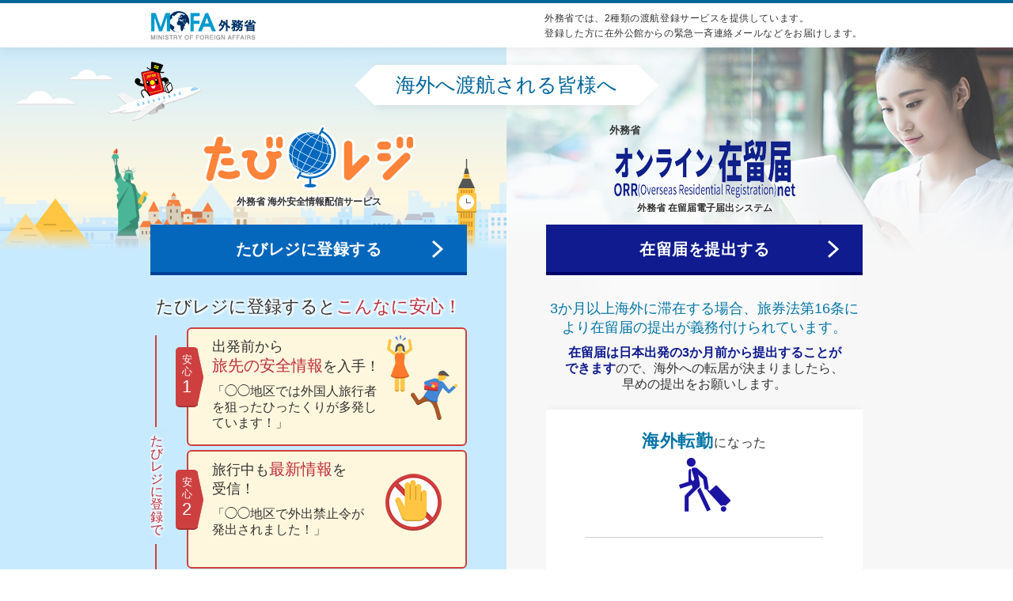

--- FILE ---
content_type: text/html; charset=UTF-8
request_url: https://www.ezairyu.mofa.go.jp/index.html
body_size: 2514
content:
<!doctype html>
<html lang="ja">
  <head>
    <meta charset="utf-8">
    <meta name="viewport" content="width=device-width" />
    <title>トップページ｜たびレジ・在留届共通</title>
    <meta name="description" content="">
    <meta http-equiv="X-UA-Compatible" content="IE=edge"/>
    <meta name="format-detection" content="telephone=no,email=no">
    <link rel="stylesheet" href="css/common.css">
    <link rel="stylesheet" href="css/style.css">
    <script type="text/javascript" src="js/jquery.js"></script>
    <script type="text/javascript" src="js/application.js"></script>
    <!-- Global site tag (gtag.js) - Google Analytics -->
    <script async src="https://www.googletagmanager.com/gtag/js?id=UA-49881348-4"></script>
    <script>
      window.dataLayer = window.dataLayer || [];
      function gtag(){dataLayer.push(arguments);}
      gtag('js', new Date());

      gtag('config', 'UA-49881348-4');
    </script>
  </head>
  <body>
    <div id="wrapper">
      <header id="header">
        <div class="headerInner">
          <div class="logo">
            <a href="https://www.mofa.go.jp/mofaj/"><img src="img/logo.png" alt="MOFA外務省　海外安全ホームページ" class="layout_pc"><img src="img/logo.png" alt="MOFA外務省　海外安全ホームページ" class="layout_sp"></a>
          </div>
          <div class="headerText">
            外務省では、2種類の渡航登録サービスを提供しています。<br>登録した方に在外公館からの緊急一斉連絡メールなどをお届けします。
          </div>
        </div>
      </header>
      <main>
        <div id="contents">
          <div class="sectionWrapper">
            <h1 class="contentsTitle">海外へ渡航される皆様へ</h1>
            <ul class="tab" role="tablist">
              <li class="menuTabireg active" data-tab="1"><button class="item" role="tab" aria-controls="tabContent_1">たびレジ</button></li>
              <li class="menuOrrnet" data-tab="2"><button class="item" role="tab" aria-controls="tabContent_2">在留届</button></li>
            </ul>
            <section class="mainSection tabiregSection" id="tabContent_1" role="tabpanel">
              <div class="imgPaspo"><img src="img/img_paspo.png" alt="" class="layout_pc"><img src="img/sp/img_paspo.png" alt="" class="layout_sp"></div>
              <div class="sectionContent">
                <div class="sectionLogo">
                  <h2>
                    <img src="img/logo_tabireg.png" alt="たびレジ 外務省 海外安全情報配信サービス" class="layout_pc">
                    <img src="img/sp/logo_tabireg.png" alt="たびレジ 外務省 海外安全情報配信サービス" class="layout_sp">
                  </h2>
                  <p class="textStroke">外務省 海外安全情報配信サービス</p>
                </div>
                <a href="tabireg/index.html" class="btn btnPrimary btnTabireg">たびレジに登録する</a>
                <div class="textStroke acc_tabiregSection_h3_Todiv">たびレジに登録すると<span class="redColor">こんなに安心！</span></div>
                <div class="anshinListBlock">
                  <div class="anshinListHeader anshinListHeaderTabireg"><span class="redColor textStroke">たびレジに登録で</span></div>
                  <ol class="anshinList anshinListTabireg">
                    <li>
                      <div class="anshinLabel">安心<span>1</span></div>
                      <div class="item item1">
                        <div class="itemContent">
                          <div class="mainText">
                          出発前から<br><span class="redColor">旅先の安全情報</span><span class="block_sp">を入手！</span>
                          </div>
                          <div class="itemImg"><div class="imgBlock"><img src="img/img_anshin1.png" alt="" class="layout_pc"><img src="img/sp/img_anshin1.png" alt="" class="layout_sp"></div></div>
                          <p class="itemDescription">「◯◯地区では外国人旅行者を狙ったひったくりが多発しています！」</p>
                        </div>
                      </div>
                    </li>
                    <li>
                      <div class="anshinLabel">安心<span>2</span></div>
                      <div class="item item2">
                        <div class="itemContent">
                          <div class="mainText"><span class="block_sp">旅行中も</span><span class="redColor">最新情報</span>を<br>受信！
                          </div>
                          <div class="itemImg"><div class="imgBlock"><img src="img/img_anshin2.png" alt="" class="layout_pc"><img src="img/sp/img_anshin2.png" alt="" class="layout_sp"></div></div>
                          <p class="itemDescription">「◯◯地区で外出禁止令が<span class="block_pc">発出されました！」</span></p>
                        </div>
                      </div>
                    </li>
                    <li>
                      <div class="anshinLabel">安心<span>3</span></div>
                      <div class="item item3">
                        <div class="itemContent">
                          <div class="mainText">現地で事件・事故に<br>巻き込まれても<br><span class="redColor">素早く支援!</span></div>
                          <div class="itemImg"><div class="imgBlock"><img src="img/img_anshin3.png" alt="" class="layout_pc"><img src="img/sp/img_anshin3.png" alt="" class="layout_sp"></div></div>
                          <p class="itemDescription">「被害に遭われていませんか？」</p>
                        </div>
                      </div>
                    </li>
                  </ol>
                </div>
                <div class="anshinListBlock">
                  <div class="anshinListHeader anshinListHeaderKanni"><span class="blueColor textStroke">簡易登録で</span></div>
                  <ul class="anshinList anshinListKanni">
                    <li>
                      <div class="anshinLabel">安心<span>4</span></div>
                      <div class="item item4">
                        <div class="itemContent">
                          <div class="mainText">
                          日本にいても<br><span class="blueColor">世界の最新情報</span>を<br>入手！
                          </div>
                          <div class="itemImg"><div class="imgBlock"><img src="img/img_anshin4.png" alt="" class="layout_pc"><img src="img/sp/img_anshin4.png" alt="" class="layout_sp"></div></div>
                          <ul class="itemDescriptionList">
                            <li><span class="blueColor">・</span>△△地区で地震が発生！</li>
                            <li><span class="blueColor">・</span>××国で感染症が流行！</li>
                          </ul>
                        </div>
                      </div>
                    </li>
                  </ul>
                </div>
              </div>
            </section>
            <section class="mainSection orrnetSection" id="tabContent_2" role="tabpanel">
              <div class="sectionContent">
                <div class="sectionLogo">
                  <h2>
                    <p class="mofa">外務省</p>
                    <img src="img/logo_orrnet.png" alt="オンライン在留届　外務省ORRnet　ホームページ" class="layout_pc">
                    <img src="img/sp/logo_orrnet.png" alt="オンライン在留届　外務省ORRnet　ホームページ" class="layout_sp">
                  </h2>
                  <p class="textStroke">外務省 在留届電子届出システム</p>
                </div>
                <a href="RRnet/index.html" class="btn btnPrimary btnOrrnet">在留届を提出する</a>
                <p class="acc_orrnetSection_h3_Todiv"><span class="block_pc">3か月以上海外に滞在する場合、<span class="block_sp">旅券法第16条により在留届の提出が義務付けられています。</span></span></p>
                <p class="subText">
                  <span class="block_sp">
                    <span class="block_pc">
                     <span class="navyColor">在留届は日本出発の3か月前から提出することが<br>できます</span>ので、海外への転居が決まりましたら、<br>早めの提出をお願いします。</span>
                    </span>
                    </p>
                <ul class="targetList">
                  <li>
                    <div class="item item1">
                      <div class="itemContent">
                        <div class="itemTitle"><span>海外転勤</span>になった</div>
                        <div class="itemImg"><img src="img/icon_target1.png" alt="" class="layout_pc"><img src="img/sp/icon_target1.png" alt="" class="layout_sp"></div>
                      </div>
                    </div>
                  </li>
                  <li>
                    <div class="item item2">
                      <div class="itemContent">
                        <div class="itemTitle"><span>海外留学</span>する</div>
                        <div class="itemImg"><img src="img/icon_target2.png" alt="" class="layout_pc"><img src="img/sp/icon_target2.png" alt="" class="layout_sp"></div>
                      </div>
                    </div>
                  </li>
                  <li>
                    <div class="item item3">
                      <div class="itemContent">
                        <div class="itemTitle">海外に<span>永住・長期滞在</span>する</div>
                        <div class="itemImg"><img src="img/icon_target3.png" alt="" class="layout_pc"><img src="img/sp/icon_target3.png" alt="" class="layout_sp"></div>
                      </div>
                    </div>
                  </li>
                </ul>
              </div>
            </section>
          </div>
        </div>
      </main>
      <footer id="footer">
        <div class="footerBnrBlock">
          <div class="layout_pc">
            <a href="http://www.mofa.go.jp/mofaj/" target="_blank"><img src="img/bnr_mofa_japan.png" alt="外務省　ホームページ"></a>
            <a href="https://www.anzen.mofa.go.jp/" target="_blank"><img src="img/bnr_mofa_anzen.png" alt="MOFA外務省　海外安全ホームページ"></a>
          </div>
          <div class="contentsInner layout_sp">
            <a href="http://www.mofa.go.jp/mofaj/" target="_blank"><img src="img/sp/bnr_mofa_japan.png" alt="外務省　ホームページ"></a>
            <a href="https://www.anzen.mofa.go.jp/" target="_blank"><img src="img/sp/bnr_mofa_anzen.png" alt="MOFA外務省　海外安全ホームページ"></a>
          </div>
        </div>
        <div class="contentsInner">
          <div class="copyright">Copyright &copy; Ministry of Foreign Affairs of Japan</div>
        </div>
        <div class="footerBottomBar layout_sp">
          <a href="#" id="pageTop"><img src="img/sp/pagetop.png" alt="PAGETOP" class="pagetop"></a>
        </div>
        <div class="addressArea">
            <p class="address">外務省　〒100-8919　東京都千代田区霞が関2-2-1
                <a href="http://www.mofa.go.jp/mofaj/annai/address/index.html" target="_blank" class="link-map txtUnderline">地図</a>　
                <br class="contact">
                    電話（代表）03-3580-3311　法人番号　9000012040001
            </p>
        </div>
      </footer>
    </div>
  </body>
</html>

--- FILE ---
content_type: text/css
request_url: https://www.ezairyu.mofa.go.jp/css/common.css
body_size: 2638
content:
@charset "utf-8";

/*--------------------------------------------------
 * common css
 *-------------------------------------------------*/

/*--------------------------------------------------
  reset
--------------------------------------------------*/

html, body, div, span, applet, object, iframe,
h1, h2, h3, h4, h5, h6, p, blockquote, pre,
a, abbr, acronym, address, big, cite, code,
del, dfn, em, font, img, ins, kbd, q, s, samp,
small, strike, strong, sub, sup, tt, var,
b, u, i, center,
dl, dt, dd, ol, ul, li,
fieldset, form, label, legend,
table, caption, tbody, tfoot, thead, tr, th, td, button {
  margin: 0;
  padding: 0;
  border: 0;
  outline: 0;
  font-size: 100%;
  vertical-align: baseline;
  background: transparent;
}
html {
  --bdrs-focus: 4px;
  --olw-focus: 2px;
  --bdrs-focus: 4px;
}
html {
  --c-focus: #cd820a;
  --c-search-focus: #cd820a;
}
@media screen and (min-width: 769px) {
  body {
    line-height: 1;
    word-break: break-all;
    min-width: 940px;
  }
}
ol, ul {
  list-style: none;
}
blockquote, q {
  quotes: none;
}
blockquote:before, blockquote:after,
q:before, q:after {
  content: '';
  content: none;
}
:focus {
  outline: var(--olw-focus) solid var(--c-focus);
}
a:focus-visible {
  outline: var(--olw-focus) solid var(--c-focus);
  border-radius: var(--bdrs-focus);
}
/* キーボード操作以外のフォーカスレイアウト */
:focus:not(:focus-visible) {
  outline: 0;
}
ins {
  text-decoration: none;
}
del {
  text-decoration: line-through;
}
table {
  border-collapse: collapse;
  border-spacing: 0;
}
h1, h2, h3, h4 {
  font-weight: normal;
}
a {
  text-decoration: none;
  cursor: pointer;
  -webkit-tap-highlight-color:rgba(0,0,0,0);
}
button {
  cursor: pointer;
}
/*--------------------------------------------------
  base styles
--------------------------------------------------*/

/* ------ global ------ */
body {
  font-family: "ヒラギノ角ゴ Pro W3","Hiragino Kaku Gothic Pro","メイリオ",Meiryo,"ＭＳ Ｐゴシック","MS PGothic",sans-serif;
  color: #333;
}
.accentColor   { color: #ffde00; }
.accentColorBg { color: #ffde00; }
.keyColor      { color: #10105b; }
.keyColorBg    { background-color: #10105b; }
.whiteColorBg  { background-color: #fff; }
.empColor      { color: #0495a6; }
.redColor  { color: #be2c3b !important; }
.blueColor  { color: #0067bb !important; }
.orangeColor  { color: #ff823c !important; }
.mt6 { margin-top: 6px !important; }
.mt12 { margin-top: 12px !important; }
.mt15 { margin-top: 15px !important; }
.mb4 { margin-bottom: 4px !important; }
.mb12 { margin-bottom: 12px !important; }
.mb15 { margin-bottom: 15px !important; }
.mb25 { margin-bottom: 25px !important; }
.ml10 { margin-left: 10px !important; }
.ml34 { margin-left: 34px !important; }
.m34 { margin-left: 34px !important; }
.mr10 { margin-right: 10px !important; }
.clearfix:after {
  content:" ";
  display:block;
  clear:both;
}
.fLeft {
  float: left;
  clear: none !important;
}
.btn {
  position: relative;
  display: block;
  text-align: center;
  font-size: 18px;
  font-weight: normal;
  margin: 0 auto;
  box-sizing: border-box;
  color: #fff;
  letter-spacing: 0.5px;
}
.btn:hover {
  filter: alpha(opacity=92);
  -moz-opacity: 0.92;
  opacity: 0.92;
}
.btn:active {
  filter: alpha(opacity=85);
  -moz-opacity: 0.85;
  opacity: 0.85;
}

/* ------ header ------ */
#wrapper {
  position: relative;
}
#header {
  position: fixed;
  left: 0;
  top: 0;
  width: 100%;
  height: 60px;
  overflow: hidden;
  clear: both;
  box-shadow: 0 2px 15px 0 rgba(0,0,0,0.08);
  -moz-box-shadow: 0 2px 15px 0 rgba(0,0,0,0.08);
  -webkit-box-shadow: 0 2px 15px 0 rgba(0,0,0,0.08);
  border-top: 4px solid #00659b;
  z-index: 100;
  background-color: #fff;
  box-sizing: border-box;
}
#header .headerInner {
  max-width: 900px;
  min-width: 769px;
  padding: 0 12px;
  padding-top: 10px;
  margin: 0 auto;
  overflow: hidden;
  clear: both;
}
#header a {
  color: #333333;
}
#header a:focus {
  outline-offset: -2px;
}
#header .logo {
  float: left;
}
#header .headerText {
  font-size: 12px;
  color: #333;
  float: right;
  line-height: 19px;
  letter-spacing: 0.55px;
}
.layout_sp {
  display: none !important;
}
.textStroke {
  text-shadow: 2px 2px 2px #fff,
               2px -2px 2px #fff,
               -2px 2px 2px #fff,
               -2px -2px 2px #fff;
}
.alignLeft {
  text-align: left;
}

/* ------ contents ------ */
#contents {
  background-color: #fff;
}
.contentsInner {
  max-width: 900px;
  min-width: 885px;
  margin: 0 auto;
  overflow: hidden;
  clear: both;
}
.msgAlert {
  color: #ed0000;
  text-align: center;
  height: 32px;
  line-height: 32px;
  background-color: #fff;
  font-size: 15px;
  font-weight: bold;
  overflow: hidden;
}
.msgAlert span {
  position: relative;
  display: inline-block;
  padding-left: 16px;
}
.msgAlert span:after {
  content: ' ';
  display: inline-block;
  position: absolute;
  top: 7px;
  left: 0;
  width: 16px;
  height: 16px;
  background: url('../img/icon_alert.png') no-repeat;
  background-position: center center;
}
.listCol3, .listCol2 {
  overflow: hidden;
  clear: both;
  width: 100%;
}
.listCol3 li {
  width: 33.3333%;
  float: left;
  box-sizing: border-box;
}
.listCol2 li {
  width: 50%;
  float: left;
  box-sizing: border-box;
}
.btnPrimary {
  width: 400px;
  margin: 0 auto;
  height: 64px;
  line-height: 62px;
  text-align: center;
  box-sizing: border-box;
  font-size: 20px;
  font-weight: bold;
  outline-offset: -2px;
}
.btnTabireg {
  background-color: #0567BC;
  border-bottom: 4px solid #004195;
}
.btnOrrnet {
  background-color: #0F1B8E;
  border-bottom: 4px solid #000068;
}
.btnPrimary:after {
  content: ' ';
  display: block;
  position: absolute;
  right: 30px;
  top: 20px;
  width: 14px;
  height: 22px;
  background: url('../img/arrow_white.png') no-repeat;
}

/* ------ footer ------ */
.footerBnrBlock {
  text-align: center;
  padding: 20px 0 10px 0;
  box-sizing: border-box;
}
.footerBnrBlock a {
  display: inline-block;
  margin: 0 6px;
}
.footerBnrBlock a img {
}
#footer {
  position: relative;
  height: 160px;
  overflow: hidden;
  font-size: 12px;
  background-color: #fff;
  box-shadow: 0 -2px 15px 0 rgba(0,0,0,0.08);
  -moz-box-shadow: 0 -2px 15px 0 rgba(0,0,0,0.08);
  -webkit-box-shadow: 0 -2px 15px 0 rgba(0,0,0,0.08);
  margin-top: -5px;
}
#footer .copyright {
  clear: both;
  color: #717171;
  font-size: 10px;
  margin-top: 6px;
  padding: 2px 0;
  text-align: center;
  letter-spacing: 1px;
}
#footer .footerMenu {
  margin-top: 22px;
  margin-left: -10px;
  overflow: hidden;
}
#footer .footerMenu li {
  float: left;
  height: 16px;
  line-height: 16px;
  border-right: 1px solid #d0d0d0;
  padding: 0 12px;
}
#footer .footerMenu li a {
  color: #666666;
}
#footer .contentsInner {
  position: relative;
  overflow: visible;
}

#footer .addressArea {
    position: absolute;
    overflow: visible;
    width: 100%;
    margin: 0 auto;
    clear: both;
    box-sizing: border-box;
    background-color: #04477d;
    vertical-align: bottom;
    bottom: 0;
    padding-top: 5px;
    padding-bottom: 5px;
    color: white;
    font-weight: bold;
}
#footer .address {
    max-width: 960px;
    width: 100%;
    margin: 0 auto;
    clear: both;
    box-sizing: border-box;
    position: relative;
    padding: 0;
    overflow: visible;
}

#footer .contact {
    display: none;
}

#footer .address .link-map {
    -webkit-border-radius: 2px;
    -moz-border-radius: 2px;
    border-radius: 2px;
    display: inline-block;
    background-color: #fff;
    color: #003399;
    text-align: center;
    padding: 0.6em;
    letter-spacing: normal;
    vertical-align: middle;
    font-size: 0.8em;
    font-weight: bold;
    margin-top: -2px;
    text-decoration: underline;
}

.block_pc {
  display: block !important;
}

/*--------------------------------------------------
 * sp css
 *-------------------------------------------------*/
@media screen and (max-width: 768px) {
  body {
    line-height: 1;
    word-break: break-all;
  }
  .listCol2 li {
    width: 100%;
    float: none;
  }
  #wrapper {
    padding-top: 58px;
  }
  .contentsInner {
    width: 100%;
    max-width: 100%;
    min-width: 100%;
  }
  #header {
    height: 58px !important;
    padding: 0 14px !important;
    box-sizing: border-box;
    border-top: 0;
    overflow: visible;
    border-bottom: 1px solid #f0f0f0;
  }
  #header .headerInner {
    position: relative;
    width: 100%;
    max-width: 100%;
    min-width: 100%;
    padding: 0 !important;
    box-sizing: border-box;
    height: inherit;
    margin-top: 7px;
  }
  #header .logo {
    margin: 0 auto;
    margin-top: 4px;
    float: none;
    width: 100%;
    text-align: center;
  }
  #header .logo p {
    display: none;
  }
  #header .logo img.layout_sp {
    display: inline-block !important;
  }
  .layout_pc {
    display: none !important;
  }
  .layout_sp {
    display: block !important;
  }
  .listCol3 li {
    width: 100%;
    float: none;
  }

  /* ------ footer ------ */
  .footerBnrBlock {
    padding: 20px 20px 10px 20px;
  }
  .footerBnrBlock a {
    width: 100%;
    margin: 0;
    margin-top: 5px;
    margin-bottom: 5px;
  }
  .footerBnrBlock img {
    width: 100%;
  }
  #footer {
    height: auto;
    border-top: 1px solid #e5e5e5;
  }
  #footer .contentsInner {
    padding: 0;
  }
  #footer .copyright {
    width: 100%;
    text-align: center;
    line-height: 20px;
    font-size: 11px;
    letter-spacing: 0.2px;
  }
  #footer .footerMenu {
    clear: both;
    overflow: hidden;
    float: none;
    margin: 0;
    margin-left: 30px;
    margin-right: 30px;
    text-align: center;
  }
  #footer .footerMenu li {
    display: inline-block;
    margin: 4px 0;
    border: 0;
    float: none;
  }
  #footer .footerMenu li a {
    display: inline-block;
    font-size: 15px;
  }
  #footer .footerMenu li:first-child  {
    border-right: 1px solid #d0d0d0;
  }
  #footer .listNav {
    margin-bottom: 20px;
  }
  #footer .footerBottomBar {
    width: 100%;
    border-bottom: 8px solid #0067bb;
    text-align: center;
    padding-top: 52px;
  }
  #footer .footerBottomBar .pagetop {
    display: inline-block;
    margin-bottom: -2px;
    width: 90px;
  }
  #footer .listNav {
    margin-bottom: 90px;
  }
  #footer .socialBtns {
    right: auto;
    top: auto;
    left: 0;
    width: 100%;
    bottom: 110px;
    text-align: center;
  }
  .btnPrimary {
    width: 84%;
    font-weight: normal;
    font-size: 18px;
    letter-spacing: 1px;
    height: 56px;
    line-height: 54px;
  }
  .btnPrimary:after {
    width: 10px;
    top: 19px;
    right: 20px;
    background: url(../img/sp/arrow_white.png) no-repeat;
    background-size: 100% auto;
  }
  .block_pc {
    display: inline-block !important;
  }
  .block_sp {
    display: block;
  }

  #footer .footerBottomBar {
    width: 100%;
    border-bottom: 8px solid #0067bb;
    text-align: center;
    padding-top: 15px;
  }
  #footer .footerBottomBar .pagetop {
    display: inline-block;
    margin-bottom: -2px;
    width: 90px;
  }

    #footer .addressArea {
        font-size: 11px;
        font-weight: normal;
        line-height: 1.1em;
        position: relative;
        text-align: center;
        height: 10%;
    }
}

@media screen and (max-width: 320px) {

}

--- FILE ---
content_type: text/css
request_url: https://www.ezairyu.mofa.go.jp/css/style.css
body_size: 2545
content:
@charset "utf-8";

/*--------------------------------------------------
 * top css
 *-------------------------------------------------*/
.sectionWrapper {
  overflow: hidden;
  clear: both;
  position: relative;
}
.imgPaspo {
  position: absolute;
  right: 386px;
  top: 78px;
}
.mainSection {
  position: relative;
  width: 50%;
  float: left;
  box-sizing: border-box;
  padding-top: 158px;
  padding-bottom: 50px;
  background-repeat: repeat-x;
}
.sectionContent {
  width: 400px;
  overflow: hidden;
}
.mainSection .btnPrimary {
  margin-bottom: 30px;
  margin-top: 16px;
}
.tabiregSection {
  background-color: #c7e9ff;
  background-image: url('../img/bg_tabireg.png');
  background-position: right top;
  padding-bottom: 56px;
}
.orrnetSection {
 background-color: #f7f7f7;
 background-image: url('../img/bg_orrnet.png');
 background-position: left top;
 padding-bottom: 50px
}
.tabiregSection .sectionContent {
  float: right;
  margin-right: 50px;
}
.orrnetSection .sectionContent {
  float: left;
  margin-left: 50px;
}
.sectionLogo {
  height: 110px;
  overflow: hidden;
}
.tabiregSection .sectionLogo p {
 font-size: 12px;
 margin-top: 6px;
 font-weight: bold;
}
.orrnetSection .sectionLogo p {
  font-size: 12px;
  font-weight: bold;
  padding-top: 4px;
}
.orrnetSection .sectionLogo p.mofa {
  text-align: left;
  padding-left: 80px;
  font-size: 13px;
  padding-top: 0;
  padding-bottom: 4px;
}
.tabiregSection h3, .tabiregSection .acc_tabiregSection_h3_Todiv {
 font-size: 22px;
 text-align: center;
 margin-bottom: 15px;
 margin-top: -1px;
}
.orrnetSection h3, .orrnetSection .acc_orrnetSection_h3_Todiv {
  font-size: 18px;
  color: #0475a6;
  text-align: center;
  line-height: 24px;
}
.orrnetSection .subText {
  font-size: 16px;
  text-align: center;
  margin-top: 10px;
  line-height: 20px;
}
.orrnetSection .subText span.navyColor {
  font-weight: bold;
  color: #0e1a8e;
}
.orrnetSection h3 span.largeText, .orrnetSection .acc_orrnetSection_h3_Todiv span.largeText {
  font-size: 24px;
}
.contentsTitle {
 position: absolute;
 width: 332px;
 top: 82px;
 left: 50%;
 margin-left: -166px;
 font-size: 25px;
 color: #00659b;
 text-align: center;
 box-sizing: border-box;
 height: 51px;
 line-height: 51px;
 background-color: #fff;
 box-shadow: 0 2px 10px 0 rgba(0,0,0,0.09);
 -moz-box-shadow: 0 2px 10px 0 rgba(0,0,0,0.09);
 -webkit-box-shadow: 0 2px 10px 0 rgba(0,0,0,0.09);
 z-index: 20;
}
.contentsTitle:before, .contentsTitle:after {
 position: absolute;
 top: 0px;
 content: ' ';
 display: block;
 box-sizing: border-box;
 width: 0;
 height: 0;
 border: 26px solid transparent;
}
.contentsTitle:before {
 border-right: 26px solid transparent;
 border-left: 26px solid #fff;
 right: -52px;
}
.contentsTitle:after {
 left: -52px;
 border-left: 26px solid transparent;
 border-right: 26px solid #fff;
}
.sectionLogo {
 text-align: center;
}
.anshinList {
  margin-left: 46px;
}
.anshinList > li {
  position: relative;
  margin-top: 5px;
}
.anshinList > li .item {
  position: relative;
  border-radius: 6px;
  -moz-border-radius: 6px;
  -webkit-border-radius: 6px;
  background-color: #fff7dd;
  border: 2px solid #ce4040;
  box-sizing: border-box;
  height: 150px;
  padding-left: 30px;
  padding-top: 10px;
}
.anshinLabel {
  position: absolute;
  left: -14px;
  top: 25px;
  width: 28px;
  height: 76px;
  background-color: #ce4040;
  padding: 8px 8px;
  line-height: 15px;
  border-radius: 5px;
  -moz-border-radius: 5px;
  -webkit-border-radius: 5px;
  color: #fff;
  font-size: 13px;
  text-align: center;
  box-sizing: border-box;
  border-bottom: 2px solid #a53333;
  z-index: 20;
}
.anshinLabel span {
  font-size: 22px;
  display: inline-block;
  margin-top: 4px;
}
.anshinLabel:before, .anshinLabel:after {
  position: absolute;
  right: -15px;
  top: 1px;
  content: ' ';
  display: block;
  box-sizing: border-box;
  width: 0;
  height: 20px;
  border: 37px solid transparent;
  border-right: 8px solid transparent;
  border-left: 8px solid #ce4040;
}
.anshinList > li .item .mainText {
  font-size: 18px;
  padding-right: 20px;
  line-height: 24px;
}
.anshinList > li .item .mainText span.redColor, .anshinList > li .item .mainText span.blueColor {
  font-size: 20px;
}
.anshinList > li .item .itemImg {
  position: absolute;
  right: 10px;
  top: 8px;
}
.anshinList > li .item2 .itemImg .imgBlock {
  padding: 20px 20px 0 0;
}
.anshinList > li .item3 .itemImg .imgBlock {
  padding: 10px 10px 0 0;
}
.anshinList > li .item .itemDescription {
  padding-right: 100px;
  font-size: 16px;
  margin-top: 10px;
  line-height: 20px;
}
.anshinListKanni > li .item {
  background-color: #eef9ff;
  border: 2px solid #0067bb;
  padding-top: 12px;
}
.anshinListKanni > li .anshinLabel {
  background-color: #0067bb;
  border-bottom: 2px solid #005296;
}
.anshinListKanni > li .anshinLabel:before, .anshinListKanni > li .anshinLabel:after {
  border-left: 8px solid #0067bb;
}
.anshinListKanni > li .item .itemDescriptionList {
  margin-top: 10px;
}
.anshinListKanni > li .item .itemDescriptionList li {
  font-size: 16px;
  line-height: 20px;
}
.anshinListKanni > li .item .itemDescriptionList li span {
  font-weight: bold;
  font-size: 13px;
}
.anshinListHeader {
  position: absolute;
  left: 0;
  width: 20px;
}
.anshinListBlock {
  position: relative;
}
.anshinListHeaderTabireg {
  top: 10px;
  height: 380px;
  box-sizing: border-box;
  padding-top: 116px;
}
.anshinListHeader:after {
  content: ' ';
  display: block;
  position: absolute;
  width: 0;
  border-left: 2px solid #ce4040;
  top: 0;
  left: 6px;
  z-index: 1;
}
.anshinListHeaderTabireg:after {
  border-left: 2px solid #ce4040;
  height: 380px;
}
.anshinListHeaderKanni {
  padding-top: 15px;
}
.anshinListHeaderKanni:after {
  border-left: 2px solid #0067bb;
  height: 130px;
}
.anshinListHeader span {
  position: relative;
  z-index: 2;
  background-color: #c7e9ff;
  display: inline-block;
  padding: 10px 0;
}
.targetList {
  background-color: #fff;
  box-shadow: 0 0 10px 0 rgba(0,0,0,0.05);
  -moz-box-shadow: 0 0 10px 0 rgba(0,0,0,0.05);
  -webkit-box-shadow: 0 0 10px 0 rgba(0,0,0,0.05);
  margin-top: 22px;
}
.targetList > li .item {
  margin: 20px 50px;
  border-bottom: 1px solid #cccccc;
  text-align: center;

}
.targetList > li .item .itemContent {
  position: relative;
  padding: 29px 0;
  box-sizing: border-box;
}
.targetList > li .item3 {
  border-bottom: 0;
}
.targetList > li .item .itemTitle {
  font-size: 16px;
  letter-spacing: 0.8px;
  margin-bottom: 10px;
}
.targetList > li .item .itemTitle span {
  font-size: 22px;
  font-weight: bold;
  color: #0475a6;
}
.tab {
  display: none;
}

/*--------------------------------------------------
 * sp css
 *-------------------------------------------------*/
@media screen and (max-width: 768px) {
  .headerText {
    display: none;
  }
  .mainSection {
    width: 100%;
    border-top: 3px solid #00649b;
    padding-top: 36px;
    padding-bottom: 20px;
    background-position: center top;
    background-size: cover;
    background-repeat: no-repeat;
  }
  .mainSection .sectionContent {
    width: 100%;
    float: none;
    margin: 0;
    box-sizing: border-box;
    padding: 0 20px;
  }
  .tabiregSection {
    background-image: url(../img/sp/bg_tabireg.png);
  }
  .orrnetSection {
    display: none;
    background-image: url(../img/sp/bg_orrnet.png);
  }
  .tabiregSection .sectionLogo p {
    font-weight: bold;
    font-size: 14px;
    letter-spacing: 0.5px;
  }
  .contentsTitle {
    position: relative;
    top: auto;
    left: auto;
    margin: 0 auto;
    background: none;
    box-shadow: none;
    -moz-box-shadow: none;
    -webkit-box-shadow: none;
    color: #00659b;
    font-weight: bold;
    margin-top: 15px;
    letter-spacing: 0.5px;
  }
  .contentsTitle:before, .contentsTitle:after {
    display: none;
  }
  .tabiregSection h3, .tabiregSection .acc_tabiregSection_h3_Todiv {
    font-weight: bold;
    font-size: 26px;
    line-height: 32px;
  }
  .tabiregSection h3 span, .tabiregSection .acc_tabiregSection_h3_Todiv span {
    display: block;
  }
  .tab {
    display: block;
    position: relative;
    width: 100%;
    height: 58px;
  }
  .tab li {
    position: absolute;
    width: 50%;
    bottom: 0px;
    box-sizing: border-box;
    z-index: 20;
  }
  .tab li.menuTabireg {
    left: 0;
  }
  .tab li.menuOrrnet {
    right: 0;
  }
  .tab li .item {
    position: relative;
    margin: 0 10px;
    text-align: center;
    background-color: #fff;
    height: 38px;
    line-height: 42px;
    box-shadow: 0 0 40px 0 rgba(190,222,227,0.9);
    -moz-box-shadow: 0 0 40px 0 rgba(190,222,227,0.9);
    -webkit-box-shadow: 0 0 40px 0 rgba(190,222,227,0.9);
    font-weight: bold;
    letter-spacing: 0.5px;
    font-size: 22px;
    width: 94%;
  }
  .tab li.menuTabireg .item {
    color: #be2c3b;
    margin-right: 5px;
  }
  .tab li.menuOrrnet .item {
    color: #0096a7;
    margin-left: 5px;
  }
  .tab li.active {
    bottom: -10px;
  }
  .tab li.active .item {
    height: 60px;
    line-height: 60px;
  }
  .tab li.active .item:after {
    position: absolute;
    left: 50%;
    margin-left: -7px;
    bottom: -28px;
    content: ' ';
    display: block;
    box-sizing: border-box;
    width: 0;
    height: 0;
    border: 10px solid transparent;
    border-bottom: 14px solid transparent;
    border-top: 14px solid #fff;
    z-index: 30;
  }
  .sectionLogo {
    position: relative;
    text-align: center;
    height: 104px;
    z-index: 20;
  }
  .sectionLogo img {
    width: 204px;
    margin: 0 auto;
  }
  .mainSection .btnPrimary {
    margin-top: 0;
  }
  .imgPaspo {
    width: 23%;
    right: 2%;
    top: 1%;
    z-index: 10;
  }
  .imgPaspo img {
    width: 100%;
  }
  .anshinListHeader {
    position: relative;
    width: 100%;
    left: auto;
    top: auto;
    height: 30px;
    padding: 0;
    margin-bottom: 5px;
    text-align: center;
    overflow: hidden;
  }
  .anshinListHeader span {
    background-color: transparent;
    padding: 10px 12px;
    font-size: 20px;
    font-weight: bold;
  }
  .anshinListHeader:before, .anshinListHeader:after {
    content: ' ';
    display: block;
    position: absolute;
    width: 50%;
    height: 0;
    top: 22px;
    z-index: 1;
    border: 0;
    border-bottom: 2px solid #ce4040;
  }
  .anshinListHeader:before {
    left: -90px;
  }
  .anshinListHeader:after {
    right: -90px;
    left: auto;
  }
  .anshinListHeaderKanni:before {
    left: -64px;
    border-bottom: 2px solid #0067bb;
  }
  .anshinListHeaderKanni:after {
    right: -64px;
    left: auto;
    border-bottom: 2px solid #0067bb;
  }
  .anshinListHeaderKanni {
    margin-top: -10px;
  }
  .anshinList {
    margin-left: 0;
    overflow: hidden;
  }
  .anshinLabel {
    width: 84px;
    height: 30px;
    margin: auto;
    line-height: 22px;
    padding: 0;
    left: 50%;
    margin-left: -42px;
    top: -17px;
    border-radius: 8px;
    -moz-border-radius: 8px;
    -webkit-border-radius: 8px;
    padding-bottom: 10px;
    letter-spacing: 1px;
  }
  .anshinLabel:before, .anshinLabel:after {
    width: 78px;
    height: 0;
    left: 3px;
    top: auto;
    bottom: -19px;
    border: 39px solid transparent;
    border-bottom: 10px solid transparent;
    border-top: 10px solid #ce4040;
  }
  .anshinLabel:before {
    bottom: -21px;
    border-top: 10px solid #a53333;
  }
  .anshinList > li {
    margin: 25px 0;
  }
  .anshinListKanni > li .anshinLabel:before, .anshinListKanni > li .anshinLabel:after {
    border: 39px solid transparent;
    border-bottom: 10px solid transparent;
    border-top: 10px solid #0067bb;
  }
  .anshinListKanni > li .anshinLabel:before {
    bottom: -21px;
    border-top: 10px solid #005296;
  }
  .anshinList > li .item {
    padding: 30px;
    height: 160px;
  }
  .anshinList > li .item .itemDescription {
    position: absolute;
    bottom: 0;
    left: 0;
    width: 100%;
    padding-right: 0;
    font-size: 14px;
    line-height: 18px;
    padding: 0 10px 10px 10px;
    box-sizing: border-box;
  }
  .anshinList > li .item .mainText {
    font-weight: bold;
    line-height: 22px;
    font-size: 16px;
  }
  .anshinList > li .item .mainText span.redColor, .anshinList > li .item .mainText span.blueColor {
    font-size: 24px;
    line-height: 24px;
  }
  .anshinList > li .item .itemImg {
    text-align: right;
  }
  .anshinList > li .item .itemImg img.layout_sp {
    width: 55%;
    display: inline-block !important;
  }
  .anshinListKanni > li .item .itemDescriptionList li {
    font-size: 14px;
    line-height: 18px;
    min-width: 186px;
  }
  .anshinListKanni > li .item {
    padding-left: 15px;
  }
  .contentsTitle {
    width: 100%;
    font-size: 23px;
  }
  .orrnetSection {
    padding-top: 20px;
    padding-bottom: 40px;
  }
  .orrnetSection .sectionLogo p {
    font-size: 14px;
    margin-top: 2px;
  }
  .orrnetSection .sectionLogo {
    width: 204px;
    margin: 0 auto;
    height: 120px;
  }
  .orrnetSection .sectionLogo p.mofa {
    padding-left: 0;
    font-size: 14px;
  }
  .orrnetSection h3, .orrnetSection .acc_orrnetSection_h3_Todiv {
    font-weight: bold;
    line-height: 24px;
  }
  .orrnetSection h3, .orrnetSection .acc_orrnetSection_h3_Todiv span {
    display: block;
  }
  .orrnetSection h3 span.largeText, .orrnetSection .acc_orrnetSection_h3_Todiv span.largeText{
    font-size: 26px;
    line-height: 32px;
  }
  .orrnetSection .subText {
    font-size: 14px;
  }
  .targetList > li .item {
    position: relative;
  }
  .targetList > li .item .itemTitle {
    text-align: right;
    padding-right: 78px;
    margin-left: -30px;
    margin-bottom: 0;
  }
  .targetList > li .item .itemImg {
    position: absolute;
    right: 0;
    top: 16px;
    text-align: right;
  }
  .targetList > li .item2 .itemImg {
    top: 24px;
  }
  .targetList > li .item .itemImg img {
    width: 60%;
  }
  .targetList > li .item .itemImg img.layout_sp {
    display: inline-block !important;
  }
}
@media screen and (min-width: 769px) {
 .tabiregSection, .orrnetSection {
    display: block !important;
  }
}

@media screen and (max-width: 320px) {
  .anshinList > li .item {
    padding-left: 14px;
  }
  .anshinList > li .item .itemImg img.layout_sp {
    width: 50%;
  }
  .anshinList > li .item1 .itemImg {
    top: 14px;
  }
  .anshinList > li .item3 .itemImg {
    right: 4px;
  }
  .anshinList > li .item4 .itemImg {
    right: 4px;
  }
  .anshinList > li .item .mainText {
    font-size: 14px;
  }
  .anshinList > li .item .mainText span.redColor, .anshinList > li .item .mainText span.blueColor {
    font-size: 19px;
  }
  .targetList > li .item {
    margin: 0 20px;
  }
  .targetList > li .item .itemContent {
    width: 100%;
  }
  .targetList > li .item .itemTitle {
    padding-right: 68px;
    font-size: 14px;
  }
}

@media screen and (min-width: 415px) and (max-width: 768px) {
  .targetList > li .item .itemContent {
    margin: 0 auto;
    width: 280px;
  }
  .anshinList > li .item {
    padding: 0 30px;
  }
  .anshinList > li .item .itemContent {
    padding: 26px 0;
    position: relative;
    margin: 0 auto;
    width: 55%;
    height: 156px;
    box-sizing: border-box;
  }
  .anshinList > li .item .mainText {
    position: relative;
    z-index: 10;
  }
  .anshinList > li .item .itemImg {
    z-index: 1;
  }
  .anshinList > li .item .itemDescription {
    position: relative;
    z-index: 10;
  }
  @media screen and (max-width: 600px) {
    .anshinList > li .item .itemContent {
      width: 80%;
    }
  }
}

--- FILE ---
content_type: text/javascript
request_url: https://www.ezairyu.mofa.go.jp/js/application.js
body_size: -90
content:
$(function() {
  $('.tab > li').click(function() {
    var index = $(this).data('tab');
    $('.tab > li').removeClass('active');
    $(this).addClass('active');
    $('.mainSection').hide();
    $('#tabContent_'+index).show();
  });

  $('#pageTop').click(function() {
    $("html, body").animate({scrollTop:0}, 300, 'swing');
  });
});
